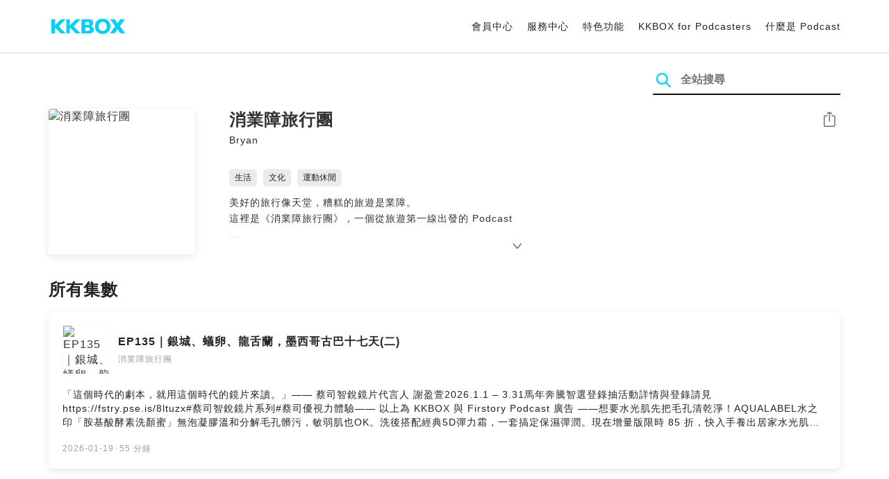

--- FILE ---
content_type: text/html; charset=UTF-8
request_url: https://podcast.kkbox.com/tw/channel/KpfNn09yqzxOocrf-1
body_size: 12917
content:
<!doctype html>
<html lang="zh-TW">
<head>
    <meta charset="utf-8" />
    <meta name="viewport" content="width=device-width, initial-scale=1.0">
    <meta http-equiv="X-UA-Compatible" content="IE=Edge;chrome=1">

        <title>消業障旅行團 | 在 KKBOX 收聽 Podcast</title>

<meta name="description" content="在 KKBOX 收聽 消業障旅行團！美好的旅行像天堂，糟糕的旅遊是業障。這裡是《消業障旅行團》，一個從旅遊第一線出發的 Podcast這裡不賣行程，只聊那些沒寫在行程表上的真實故事——帶團現場的各種狀況，文化衝突、制度荒謬，還有那些讓人一邊工作、一邊默念「阿彌陀佛」的崩潰瞬間。如果你想知道：跟團時，領隊到底在忙什麼為什麼有些問題「沒人會先告訴你」旅遊裡那些讓人又愛又恨、卻很真實的瞬間歡迎加入《消業障旅行團》。希望你在聽完之後能多一點理解，少一點落差希望每一次出發，都不再是消業障。📮 合作邀約 / 聽眾來信｜tljbryan@gmail.com☕️ 支持節目｜https://open.firstory.me/join/clearkarmatour🔗 更多連結｜https://linktr.ee/clear.karma.tourPowered by Firstory Hosting">
<meta name="keywords" content="KKBOX, Podcast, 聲音, 頻道, 單集, 節目, 分類">

<meta property="og:type" content="website"/>
<meta property="og:title" content="消業障旅行團 | 在 KKBOX 收聽 Podcast"/>
<meta property="og:description" content="在 KKBOX 收聽 消業障旅行團！美好的旅行像天堂，糟糕的旅遊是業障。這裡是《消業障旅行團》，一個從旅遊第一線出發的 Podcast這裡不賣行程，只聊那些沒寫在行程表上的真實故事——帶團現場的各種狀況，文化衝突、制度荒謬，還有那些讓人一邊工作、一邊默念「阿彌陀佛」的崩潰瞬間。如果你想知道：跟團時，領隊到底在忙什麼為什麼有些問題「沒人會先告訴你」旅遊裡那些讓人又愛又恨、卻很真實的瞬間歡迎加入《消業障旅行團》。希望你在聽完之後能多一點理解，少一點落差希望每一次出發，都不再是消業障。📮 合作邀約 / 聽眾來信｜tljbryan@gmail.com☕️ 支持節目｜https://open.firstory.me/join/clearkarmatour🔗 更多連結｜https://linktr.ee/clear.karma.tourPowered by Firstory Hosting"/>
<meta property="og:image" content="https://i.kfs.io/podcast_channel/global/10583v4/fit/1200x630.png"/>
<meta property="og:image:width" content="1200"/>
<meta property="og:image:height" content="630"/>
<meta property="og:site_name" content="KKBOX" />
<meta property="og:url" content="https://podcast.kkbox.com/tw/channel/KpfNn09yqzxOocrf-1"/>
<meta property="og:locale" content="zh_TW"/>
<meta property="fb:app_id" content="314155392230"/>

<meta name="twitter:card" content="summary_large_image"/>
<meta name="twitter:site" content="@kkbox"/>
<meta name="twitter:title" content="消業障旅行團 | 在 KKBOX 收聽 Podcast"/>
<meta name="twitter:description" content="在 KKBOX 收聽 消業障旅行團！美好的旅行像天堂，糟糕的旅遊是業障。這裡是《消業障旅行團》，一個從旅遊第一線出發的 Podcast這裡不賣行程，只聊那些沒寫在行程表上的真實故事——帶團現場的各種狀況，文化衝突、制度荒謬，還有那些讓人一邊工作、一邊默念「阿彌陀佛」的崩潰瞬間。如果你想知道：跟團時，領隊到底在忙什麼為什麼有些問題「沒人會先告訴你」旅遊裡那些讓人又愛又恨、卻很真實的瞬間歡迎加入《消業障旅行團》。希望你在聽完之後能多一點理解，少一點落差希望每一次出發，都不再是消業障。📮 合作邀約 / 聽眾來信｜tljbryan@gmail.com☕️ 支持節目｜https://open.firstory.me/join/clearkarmatour🔗 更多連結｜https://linktr.ee/clear.karma.tourPowered by Firstory Hosting"/>
<meta name="twitter:image" content="https://i.kfs.io/podcast_channel/global/10583v4/fit/1200x630.png"/>

<link rel="canonical" href="https://podcast.kkbox.com/tw/channel/KpfNn09yqzxOocrf-1">


<link rel="alternate" hreflang="ja-jp" href="https://podcast.kkbox.com/jp/channel/KpfNn09yqzxOocrf-1" />
<link rel="alternate" hreflang="en-sg" href="https://podcast.kkbox.com/sg/channel/KpfNn09yqzxOocrf-1" />
<link rel="alternate" hreflang="en-my" href="https://podcast.kkbox.com/my/channel/KpfNn09yqzxOocrf-1" />
<link rel="alternate" hreflang="en" href="https://podcast.kkbox.com/sg/channel/KpfNn09yqzxOocrf-1" />
<link rel="alternate" hreflang="en-tw" href="https://podcast.kkbox.com/tw/channel/KpfNn09yqzxOocrf-1" />
<link rel="alternate" hreflang="zh-tw" href="https://podcast.kkbox.com/tw/channel/KpfNn09yqzxOocrf-1" />
<link rel="alternate" hreflang="zh" href="https://podcast.kkbox.com/tw/channel/KpfNn09yqzxOocrf-1" />
<link rel="alternate" hreflang="x-default" href="https://podcast.kkbox.com/channel/KpfNn09yqzxOocrf-1" />


<meta property="al:ios:url" content="kkbox://podcast.channel/KpfNn09yqzxOocrf-1" />
<meta property="al:ios:app_store_id" content="300915900" />
<meta property="al:ios:app_name" content="KKBOX" />
<meta property="al:android:url" content="kkbox://podcast.channel/KpfNn09yqzxOocrf-1" />
<meta property="al:android:package" content="com.skysoft.kkbox.android" />
<meta property="al:android:app_name" content="KKBOX" />
<meta property="al:web:url" content="https://podcast.kkbox.com/tw/channel/KpfNn09yqzxOocrf-1" />

    
    <link rel="prefetch" as="style" href="/css/podcast/episode-page.505251b60c36b6767d71.css">

    <link rel="shortcut icon" href="https://www.kkbox.com/favicon.ico"/>
    <link rel="preconnect" href="https://pkg.kfs.io">
    <link rel="preconnect" href="https://i.kfs.io">
    <link rel="preconnect" href="https://cdn.jsdelivr.net">

    <link href="/css/podcast/channel-page.340dc387ef1d0f907563.css" rel="stylesheet">

        <script defer src="https://cdn.jsdelivr.net/npm/linkifyjs@2.1.9/dist/linkify.min.js" integrity="sha256-b8aRDYEOoOLGpyaXMI3N2nWUbjSeQ2QxzKjmPnCa4yA=" crossorigin="anonymous"></script>
<script defer src="https://cdn.jsdelivr.net/npm/linkifyjs@2.1.9/dist/linkify-element.min.js" integrity="sha256-9hV9vEzCUdl5GBhZHgRcrkZgXy+xtiTt+XM9yDuR33Y=" crossorigin="anonymous"></script>
    <script defer crossorigin="anonymous" src="https://pkg.kfs.io/kk-web/sharebox.js/2.1.0/main.js"></script>

    
        <script type="application/ld+json">
    {"@context":"http://schema.org","@type":"BreadcrumbList","itemListElement":[{"@type":"ListItem","position":1,"item":"https://podcast.kkbox.com/tw","name":"KKBOX Podcast | 說的唱的都好聽"},{"@type":"ListItem","position":2,"item":"https://podcast.kkbox.com/tw/channel/KpfNn09yqzxOocrf-1","name":"消業障旅行團"}]}</script>
    <script type="application/ld+json">
    {"@context":"http://schema.org","@type":"PodcastSeries","url":"https://podcast.kkbox.com/tw/channel/KpfNn09yqzxOocrf-1","name":"消業障旅行團","description":"美好的旅行像天堂，糟糕的旅遊是業障。這裡是《消業障旅行團》，一個從旅遊第一線出發的 Podcast這裡不賣行程，只聊那些沒寫在行程表上的真實故事——帶團現場的各種狀況，文化衝突、制度荒謬，還有那些讓人一邊工作、一邊默念「阿彌陀佛」的崩潰瞬間。如果你想知道：跟團時，領隊到底在忙什麼為什麼有些問題「沒人會先告訴你」旅遊裡那些讓人又愛又恨、卻很真實的瞬間歡迎加入《消業障旅行團》。希望你在聽完之後能多一點理解，少一點落差希望每一次出發，都不再是消業障。📮 合作邀約 / 聽眾來信｜tljbryan@gmail.com☕️ 支持節目｜https://open.firstory.me/join/clearkarmatour🔗 更多連結｜https://linktr.ee/clear.karma.tourPowered by Firstory Hosting","publisher":{"@type":"Person","name":"Bryan"},"author":{"@type":"Person","name":"Bryan"},"image":"https://i.kfs.io/podcast_channel/global/10583v4/cropresize/300x300.jpg","accessMode":"auditory","mainEntityOfPage":{"@type":"WebPage","@id":"https://podcast.kkbox.com/tw/channel/KpfNn09yqzxOocrf-1"},"offers":[{"@type":"Offer","price":"Free"}],"workExample":[{"@type":"PodcastEpisode","name":"EP135｜銀城、蟻卵、龍舌蘭，墨西哥古巴十七天(二)","description":"「這個時代的劇本，就用這個時代的鏡片來讀。」—— 蔡司智銳鏡片代言人 謝盈萱2026.1.1 – 3.31馬年奔騰智選登錄抽活動詳情與登錄請見https://fstry.pse.is/8ltuzx#蔡司智銳鏡片系列#蔡司優視力體驗—— 以上為 KKBOX 與 Firstory Podcast 廣告 ——想要水光肌先把毛孔清乾淨！AQUALABEL水之印「胺基酸酵素洗顏蜜」無泡凝膠溫和分解毛孔髒污，敏弱肌也OK。洗後搭配經典5D彈力霜，一套搞定保濕彈潤。現在增量版限時 85 折，快入手養出居家水光肌！https://fstry.pse.is/8lf62h—— 以上為 KKBOX 與 Firstory Podcast 廣告 ——上次我們帶著大家走了墨西哥城以及周邊的景點，這一集，我們就要離開墨西哥城，正式踏上墨西哥的「白銀之路」。從能量之石聳立的神奇小鎮伯納爾（Bernal），一路因修路與塞車打亂節奏；在克雷塔羅（Querétaro）遇上停電的修道院飯店、吃到螞蟻蛋與裙邊牛排；再走進世界遺產小城聖米格爾德阿連德，搭當地公車、看革命壁畫與錫製星星，晚上住在墨西哥最魔幻的銀礦城市。在「瓜納華托（Guanajuato）」看有公車站牌和紅綠燈的地下隧道；跟著導遊探訪親吻小巷、瓜納華托大學、華雷茲劇場，感受曾經的產銀大城；搭上纜車走上觀景台，了解為什麼這裡是《可可夜總會》亡靈城的發想原型。最後，我們將抵達龍舌蘭的故鄉 Tequila，親眼見證藍色龍舌蘭如何變成烈酒，並用一杯道地的 Cantaritos 調酒，為墨西哥之旅畫下微醺的句點。[00:00] 開場：旅行社的「領隊會議」都在討論什麼？[15:15] 墨西哥行程繼續：前進神奇小鎮 Bernal 與巨大獨岩[16:40] 業障時刻：倒車塞車與 Queretaro 飯店全區大停電[23:02] 膽量挑戰！品嚐「阿茲提克螞蟻蛋」(Escamoles)[31:06] 地下全是車道！Guanajuato 的魔幻交通系統[34:10] 走進《可可夜總會》亡靈城原型與接吻小巷[42:20] 晚餐喝 Mescal：調酒杯口的那圈鹽竟是蟲做的？[47:20] 參觀 Tequila 酒廠：從「藍色大鳳梨」到晶透烈酒[51:30] 領隊的私房宵夜：在地海鮮大餐吃到撐如果你喜歡這一集的內容，歡迎追蹤《消業障旅行團》，或留言跟我分享你的想法。旅途中的疑問、卡關或業障故事，也都可以寫信或私訊告訴我，說不定哪天就會在節目裡聊到喔！📮 聽眾來信 / 合作邀約｜tljbryan@gmail.com☕️「寄一張路上的風景給你」｜https://open.firstory.me/join/clearkarmatour🔗 更多資訊｜https://linktr.ee/clear.karma.tourPowered by Firstory Hosting","datePublished":"2026-01-19","timeRequired":"PT55M9S"},{"@type":"PodcastEpisode","name":"EP134｜老鷹、羽蛇、仙人掌，墨西哥古巴十七天(一)","description":"【政府普發1萬，夏普再加碼1萬！】活動時間：2025/10/1－2026/2/28好康兩重奏：好禮1：單筆消費滿10萬，送1萬電子禮卡（限前100名）好禮2：不限消費金額月月，抽1萬電子禮卡（每月20名）請立刻點擊：https://fstry.pse.is/8jtf53—— 以上為 Firstory Podcast 廣告 ——【政府普發1萬，夏普再加碼1萬！】活動時間：2025/10/1－2026/2/28好康兩重奏：好禮1：單筆消費滿10萬，送1萬電子禮卡（限前100名）好禮2：不限消費金額月月，抽1萬電子禮卡（每月20名）請立刻點擊：https://fstry.pse.is/8jtfe3—— 以上為 Firstory Podcast 廣告 ——去年年底，Bryan 帶完了期待已久的「古巴墨西哥 17 天」。2026年第一集，前進拉丁美洲！我們要帶大家走進那座被阿茲特克人視為眾神誕生之地的『眾神之城』——特奧蒂瓦坎。看太陽與月亮金字塔，站在高處，俯瞰整座遺跡群的幾何軸線與城市格局。除了古文明，我們也走進了「正在下沉」的首都墨西哥城。建立在湖泊之上的城市，讓這裡的百年教堂與建築都呈現奇妙的傾斜感；在瓜達魯佩聖母大教堂，見證了改變整個墨西哥信仰的「聖母顯靈」神蹟。當然，還有絕對不能錯過的人類學博物館，看那塊傳說中的「太陽石」與帕倫克王那塊常被稱為「太空船」的石棺浮雕。。從古文明遺跡、宗教信仰，到當代墨西哥的城市樣貌，跟著 Bryan 的腳步，從石頭、神話，一路聊到活生生的街頭日常，揭開墨西哥神祕又熱情的面紗！[00:00] 2026 新年快樂！Bryan 的 2025 年度帶團總回顧[05:36] 前進拉丁美洲：行前準備與轉機大地遊戲[16:00] 墨西哥初印象：比美國更嚴格的入境盤查[21:19] 眾神之城「特奧蒂瓦坎」：羽蛇神神殿與古文明的智慧[28:09] 挑戰攀登月亮金字塔｜太陽金字塔最新開放現況[31:53] 瓜達魯佩聖母大教堂：聖母顯靈神蹟與傾斜的舊殿[36:56] 憲法廣場與大神廟：這座蓋在湖上的首都正在緩慢下沉？[41:21] 必訪「人類學博物館」：阿茲特克太陽石、奧美克巨頭像、帕倫克王墓[47:17] 索奇米爾科 (Xochimilco)：花船上的墨式午餐與水上嘉年華[50:00] 科約阿坎區 (Coyoacán)：漫步藍色房子，感受芙烈達·卡蘿的氣息如果你喜歡這一集的內容，歡迎追蹤《消業障旅行團》，或留言跟我分享你的想法。旅途中的疑問、卡關或業障故事，也都可以寫信或私訊告訴我，說不定哪天就會在節目裡聊到喔！📮 聽眾來信 / 合作邀約｜tljbryan@gmail.com☕️「寄一張路上的風景給你」｜https://open.firstory.me/join/clearkarmatour🔗 更多資訊｜https://linktr.ee/clear.karma.tourPowered by Firstory Hosting","datePublished":"2026-01-05","timeRequired":"PT54M29S"},{"@type":"PodcastEpisode","name":"EP133｜是藍白天堂還是修煉場？領隊們的希臘勸世真心話","description":"中國信託X反應過激的貓，聯名貼圖限時登場！挺你所想！與你一起生活的銀行即日起至2026年1月22日，加入中國信託LINE官方帳號就可以免費下載限定聯名貼圖，再完成貼圖互動遊戲，就可獲得美食優惠大禮包！趕緊來下載吧! https://fstry.pse.is/8hn5ra—— 以上為 Firstory Podcast 廣告 ——【政府普發1萬，夏普再加碼1萬！】活動時間：2025/10/1－2026/2/28好康兩重奏：好禮1：單筆消費滿10萬，送1萬電子禮卡（限前100名）好禮2：不限消費金額月月，抽1萬電子禮卡（每月20名）請立刻點擊：https://fstry.pse.is/8jtfe3—— 以上為 Firstory Podcast 廣告 ——希臘是許多人心中的蜜月聖地，藍白教堂、愛琴海夕陽，彷彿只要踏上那塊土地，人生就圓滿了。但對於在第一線作戰的領隊們來說，希臘也可能是讓人血壓飆升的「業障重災區」。本集邀請了四位資深領隊好友——Avis、Alvin、寶寶，以及剛從希臘「歷劫歸來」的新同學 Alison，一起在微醺的狀態下大吐苦水。從聖托里尼暴雨變成「滑水道」的崩潰、為了拍一張網美照而在懸崖邊上演的人性醜陋面，到跳島渡輪上彷彿「敦克爾克大撤退」的喪屍搶灘戰。這是一集充滿勸世意味的「希臘除魅」特輯，如果你正嚮往著愛琴海的浪漫，聽完這集，你會更懂得如何務實地愛上這個眾神國度。[00:00] 開場：為什麼希臘讓領隊們愛恨交織？[07:05] 夢想幻滅？新同學 Alison 的暴雨希臘「滑水道」體驗[08:00] 藍頂教堂下的真相：為了當國家地理雜誌攝影師，遊客有多瘋？[13:00] 天空之城與德爾菲：爬不完的樓梯與聽不懂的神話[21:15] 希臘住宿奇談：付了海景房的錢，卻要先扛行李練臂力[40:37] 小島自由活動時間：給你一整天放空，你卻問我要幹嘛？[53:08] 凱法利尼亞島（彩虹島）：天氣不好就是悲劇，天氣好才能看海龜[01:08:46] 跳島渡輪大崩潰：這不是浪漫愛之船，這是「敦克爾克大撤退」[01:13:55] 結尾：去希臘前你必須做好的心理建設別忘了按下追蹤關注「消業障旅行團」，喜歡節目內容也請不吝留下您的五星評論，或是留言告訴我你對這一集的想法。有任何建議指教或者有問題想發問，也歡迎各位到FB粉絲專頁還有IG留言或私訊告訴我喔！FB粉絲專頁：clear.karma.tourInstagram：@clear.karma.tour合作/邀約/交流信箱📨：tljbryan@gmail.com「寄一張路上的風景給你」： https://open.firstory.me/join/clearkarmatour更多節目資訊🔗：https://linktr.ee/clear.karma.tourPowered by Firstory Hosting","datePublished":"2025-12-22","timeRequired":"PT1H15M53S"},{"@type":"PodcastEpisode","name":"EP132｜皇城、塔吉、撒哈拉，北非摩洛哥13天","description":"中國信託X反應過激的貓，聯名貼圖限時登場！挺你所想！與你一起生活的銀行即日起至2026年1月22日，加入中國信託LINE官方帳號就可以免費下載限定聯名貼圖，再完成貼圖互動遊戲，就可獲得美食優惠大禮包！趕緊來下載吧! https://fstry.pse.is/8hn5ra—— 以上為 Firstory Podcast 廣告 ——【政府普發1萬，夏普再加碼1萬！】活動時間：2025/10/1－2026/2/28好康兩重奏：好禮1：單筆消費滿10萬，送1萬電子禮卡（限前100名）好禮2：不限消費金額月月，抽1萬電子禮卡（每月20名）請立刻點擊：https://fstry.pse.is/8jtfe3—— 以上為 Firstory Podcast 廣告 ——陪其他幾位領隊聊完摩洛哥之後，我終於也帶完 13 天的摩洛哥行程回來啦！第二季的第一百集，就要大家從大西洋岸的「風之城」索維拉，一路深入撒哈拉沙漠的奢華帳篷，最後迷失在菲斯的千年巷弄中。除了分享冰與火之歌的拍攝場景、YSL 花園的絕美藍色外，還有跟大家聊聊摩洛哥旅遊的另一面：台灣旅客的小房間簽證通關、萬物皆可塔吉的飲食邏輯，以及發生在前往沙漠途中，讓整團Delay超過40分鐘的「墨鏡Trouble」。如果你嚮往北非的異域風情，這集的內容各位千萬不要錯過！精彩章節 (Chapters)：- [03:00] 摩洛哥入境實錄：傳說中的簽證蓋章「小房間」- [08:00] 索維拉 (Essaouira)：在海港吃現開生蠔與海膽- [16:00] 馬拉喀什 (Marrakech)：YSL 花園與德吉瑪廣場的蝸牛湯初體驗- [24:18] 領隊崩潰時間：為了找一副墨鏡，不得不停等 40 分鐘？- [29:30] 前進撒哈拉：住進沒有房號的奢華帳篷，騎駱駝看日出的正確姿勢- [39:00] 菲斯 (Fes) 古城：迷宮般的無車區與重口味的皮革染坊- [48:40] 卡薩布蘭卡：海上清真寺的雷射光與《北非諜影》瑞克咖啡館- [55:30] 摩洛哥旅遊總結\u0026amp;建議別忘了按下追蹤關注「消業障旅行團」，喜歡節目內容也請不吝留下您的五星評論，或是留言告訴我你對這一集的想法。有任何建議指教或者有問題想發問，也歡迎各位到FB粉絲專頁還有IG留言或私訊告訴我喔！FB粉絲專頁：clear.karma.tourInstagram：@clear.karma.tour合作/邀約/交流信箱📨：tljbryan@gmail.com「寄一張路上的風景給你」： https://open.firstory.me/join/clearkarmatour更多節目資訊🔗：https://linktr.ee/clear.karma.tourPowered by Firstory Hosting","datePublished":"2025-12-08","timeRequired":"PT1H3M30S"},{"@type":"PodcastEpisode","name":"EP131｜自己人説了100次的故事，「領隊，這裡你來過幾次？」","description":"中國信託X反應過激的貓，聯名貼圖限時登場！挺你所想！與你一起生活的銀行即日起至2026年1月22日，加入中國信託LINE官方帳號就可以免費下載限定聯名貼圖，再完成貼圖互動遊戲，就可獲得美食優惠大禮包！趕緊來下載吧! https://fstry.pse.is/8hn5ra—— 以上為 Firstory Podcast 廣告 ——【政府普發1萬，夏普再加碼1萬！】活動時間：2025/10/1－2026/2/28好康兩重奏：好禮1：單筆消費滿10萬，送1萬電子禮卡（限前100名）好禮2：不限消費金額月月，抽1萬電子禮卡（每月20名）請立刻點擊：https://fstry.pse.is/8jtfe3—— 以上為 Firstory Podcast 廣告 ——「自己人説了100次的故事」一個放在我的記事本裡好久的故事，一個領隊們幾乎都會被問到的問題。被團員問到來過幾次，應該可以說是每個領隊一定會碰過的問題，如果只是找個閒聊的話題當然是無可厚非，但你能夠接受領隊是第一次來嗎？或者說你是否會認為領隊就應該要來過很多次呢？這一次藉由百齡罈的邀請，Bryan想跟大家分享為什麼我覺得這是一個對旅客或旅行社來說似乎合情合理，但對領隊來說卻可能有點不近情理的期待，希望大家聽完能夠更了解領隊工作的樣態。Ps.本集節目的封面圖，是我入行第一團俄羅斯，在俄羅斯娃娃工廠我自己畫的俄羅斯娃娃。即日起至2/28 百齡罈有限時優惠！有興趣的聽眾朋友，可至品牌LINE官方帳號：https://page.line.me/932klwbt進一步了解詳情。【理性飲酒】【酒後不開車，安全有保障】【未滿18歲禁止飲酒】別忘了按下追蹤關注「消業障旅行團」，喜歡節目內容也請不吝留下您的五星評論，或是留言告訴我你對這一集的想法。有任何建議指教或者有問題想發問，也歡迎各位到FB粉絲專頁還有IG留言或私訊告訴我喔！FB粉絲專頁：clear.karma.tourInstagram：@clear.karma.tour合作/邀約/交流信箱📨：tljbryan@gmail.com「寄一張路上的風景給你」： https://open.firstory.me/join/clearkarmatour更多節目資訊🔗：https://linktr.ee/clear.karma.tourPowered by Firstory Hosting","datePublished":"2025-11-24","timeRequired":"PT35M16S"}]}</script>

    <script>
(() => {
    const $script = document.createElement('script');
    $script.src = 'https://cdn.jsdelivr.net/npm/@elastic/apm-rum@5.12.0/dist/bundles/elastic-apm-rum.umd.min.js';
    $script.async = true;
    $script.crossorigin = 'anonymous';
    $script.onload = () =>  {
        // Initialize
        elasticApm.init({
            serviceName: "podcast-kkbox-com",
            serverUrl: "https://apm.kkbox.com",
            environment: "production"
        });

        
        // Capture global error event
        window.addEventListener('error', (event) => {
            try {
                elasticApm.captureError(event.error);
            } catch (e) {}
        });
    };
    document.head.appendChild($script);
})();
</script>
    <!-- Google Tag Manager -->
<script>(function(w,d,s,l,i){w[l]=w[l]||[];w[l].push({'gtm.start':
    new Date().getTime(),event:'gtm.js'});var f=d.getElementsByTagName(s)[0],
    j=d.createElement(s),dl=l!='dataLayer'?'&l='+l:'';j.async=true;j.src=
    'https://www.googletagmanager.com/gtm.js?id='+i+dl;f.parentNode.insertBefore(j,f);
    })(window,document,'script','dataLayer','GTM-K4SDJPS');</script>
<!-- End Google Tag Manager -->
</head>
<body>
    <header class="header">
    <div class="container">
        <div class="nav-link-group--left">
            <a class="nav-link--logo" href="https://www.kkbox.com/tw/tc/"
               data-ga-category="Podcast" data-ga-action="Click Header" data-ga-label="KKBOX Logo"></a>
        </div>
        <div class="nav-link-group--center"></div>
        <div class="nav-link-group--right">
            <nav class="desktop-menu">
                <ul>
                                        <li class="nav-link">
                        <a href="https://ssl.kkbox.com/tw/membership/index.php"  target="_blank" rel="noopener"                            data-ga-category="Podcast" data-ga-action="Click Header" data-ga-label="https://ssl.kkbox.com/tw/membership/index.php">會員中心</a>
                    </li>
                                        <li class="nav-link">
                        <a href="https://help.kkbox.com/tw/zh-tw?p=kkbox"  target="_blank" rel="noopener"                            data-ga-category="Podcast" data-ga-action="Click Header" data-ga-label="https://help.kkbox.com/tw/zh-tw?p=kkbox">服務中心</a>
                    </li>
                                        <li class="nav-link">
                        <a href="https://www.kkbox.com/tw/tc/feature"                            data-ga-category="Podcast" data-ga-action="Click Header" data-ga-label="https://www.kkbox.com/tw/tc/feature">特色功能</a>
                    </li>
                                        <li class="nav-link">
                        <a href="/podcasters"                            data-ga-category="Podcast" data-ga-action="Click Header" data-ga-label="/podcasters">KKBOX for Podcasters</a>
                    </li>
                                        <li class="nav-link">
                        <a href="/tw/about"                            data-ga-category="Podcast" data-ga-action="Click Header" data-ga-label="/tw/about">什麼是 Podcast</a>
                    </li>
                                    </ul>
            </nav>
            <div class="mobile-hamburger" onclick="document.querySelector('.nav-link-group--mobile').classList.add('active')"></div>
        </div>
        <div class="nav-link-group--mobile">
            <div class="mobile-menu">
                <ul>
                    <li class="nav-link--close">
                        <div class="mobile-close" onclick="document.querySelector('.nav-link-group--mobile').classList.remove('active')"></div>
                    </li>

                    
                                        <li class="nav-link">
                        <a href="https://ssl.kkbox.com/tw/membership/index.php"  target="_blank" rel="noopener"                            data-ga-category="Podcast" data-ga-action="Click Header" data-ga-label="https://ssl.kkbox.com/tw/membership/index.php">會員中心</a>
                    </li>
                                        <li class="nav-link">
                        <a href="https://help.kkbox.com/tw/zh-tw?p=kkbox"  target="_blank" rel="noopener"                            data-ga-category="Podcast" data-ga-action="Click Header" data-ga-label="https://help.kkbox.com/tw/zh-tw?p=kkbox">服務中心</a>
                    </li>
                                        <li class="nav-link">
                        <a href="https://www.kkbox.com/tw/tc/feature"                            data-ga-category="Podcast" data-ga-action="Click Header" data-ga-label="https://www.kkbox.com/tw/tc/feature">特色功能</a>
                    </li>
                                        <li class="nav-link">
                        <a href="/podcasters"                            data-ga-category="Podcast" data-ga-action="Click Header" data-ga-label="/podcasters">KKBOX for Podcasters</a>
                    </li>
                                        <li class="nav-link">
                        <a href="/tw/about"                            data-ga-category="Podcast" data-ga-action="Click Header" data-ga-label="/tw/about">什麼是 Podcast</a>
                    </li>
                                    </ul>
            </div>
        </div>
    </div>
</header>

    <div class="page page--channel">
    <section class="section--search-box">
        <div class="container">
            <div class="search-box-wrapper">
                <form class="search-box "
      action="/tw/search" method="GET">
    <button class="search-icon" type="submit"></button>
    <input class="search-input" type="text" name="word" placeholder="全站搜尋" value="" required>
</form>
            </div>
        </div>
    </section>

    <div class="container">
        <section class="section-channel">
            <div class="cover-image-wrapper">
                <img class="cover-image" width="80" height="80" src="https://i.kfs.io/podcast_channel/global/10583v4/cropresize/300x300.jpg" alt="消業障旅行團">
            </div>

            <div class="channel-info-wrapper">
                <h1 class="title">消業障旅行團</h1>
                <p class="author">Bryan</p>
            </div>

            <div class="share-action-wrapper">
                <share-box>
                    <button type="button" class="btn btn-share" title="分享"
                            data-ga-category="Podcast" data-ga-action="Share Channel" data-ga-label="消業障旅行團">
                        分享
                    </button>
                </share-box>
            </div>

            <div class="category-wrapper">
                                <a href="/tw/category/lifestyle" class="tag-category"
                   data-ga-category="Podcast" data-ga-action="Click Category Tag" data-ga-label="生活">
                    生活
                </a>
                                <a href="/tw/category/culture" class="tag-category"
                   data-ga-category="Podcast" data-ga-action="Click Category Tag" data-ga-label="文化">
                    文化
                </a>
                                <a href="/tw/category/sports_and_recreation" class="tag-category"
                   data-ga-category="Podcast" data-ga-action="Click Category Tag" data-ga-label="運動休閒">
                    運動休閒
                </a>
                            </div>

            <div class="description-wrapper">
                
                <p class="description js-linkify">美好的旅行像天堂，糟糕的旅遊是業障。<br />
這裡是《消業障旅行團》，一個從旅遊第一線出發的 Podcast<br />
<br />
這裡不賣行程，只聊那些沒寫在行程表上的真實故事——<br />
帶團現場的各種狀況，文化衝突、制度荒謬，還有那些讓人一邊工作、一邊默念「阿彌陀佛」的崩潰瞬間。<br />
<br />
如果你想知道：<br />
跟團時，領隊到底在忙什麼<br />
為什麼有些問題「沒人會先告訴你」<br />
旅遊裡那些讓人又愛又恨、卻很真實的瞬間<br />
<br />
歡迎加入《消業障旅行團》。<br />
希望你在聽完之後能多一點理解，少一點落差<br />
希望每一次出發，都不再是消業障。<br />
<br />
📮 合作邀約 / 聽眾來信｜tljbryan@gmail.com<br />
☕️ 支持節目｜https://open.firstory.me/join/clearkarmatour<br />
🔗 更多連結｜https://linktr.ee/clear.karma.tour<br />
<br />
Powered by Firstory Hosting</p>
                <i class="icon-arrow-down"></i>
            </div>

                    </section>

        <section class="section-episode-list" id="episodes">
            <h2 class="section-title">所有集數</h2>
            <div class="episode-list">
                                    <a href="/tw/episode/8suZ6ekpJ5ht9w1gTO" class="episode-card  ">
    <div class="card-header">
        <div class="cover-image-wrapper">
            <img class="cover-image" width="50" height="50" loading="lazy" src="https://i.kfs.io/podcast_episode/global/22151920v1/cropresize/300x300.jpg" alt="EP135｜銀城、蟻卵、龍舌蘭，墨西哥古巴十七天(二)">
        </div>
        <div class="episode-info-wrapper">
            <h3 class="title">EP135｜銀城、蟻卵、龍舌蘭，墨西哥古巴十七天(二)</h3>
            <div class="info">
                <span class="icon-explicit">🄴</span>
                <span class="channel">消業障旅行團</span>
            </div>
        </div>
    </div>
    <div class="card-content">
        <p class="episode-playlist-note">
            
        </p>
        
        <p class="description">「這個時代的劇本，就用這個時代的鏡片來讀。」—— 蔡司智銳鏡片代言人 謝盈萱2026.1.1 – 3.31馬年奔騰智選登錄抽活動詳情與登錄請見https://fstry.pse.is/8ltuzx#蔡司智銳鏡片系列#蔡司優視力體驗—— 以上為 KKBOX 與 Firstory Podcast 廣告 ——想要水光肌先把毛孔清乾淨！AQUALABEL水之印「胺基酸酵素洗顏蜜」無泡凝膠溫和分解毛孔髒污，敏弱肌也OK。洗後搭配經典5D彈力霜，一套搞定保濕彈潤。現在增量版限時 85 折，快入手養出居家水光肌！https://fstry.pse.is/8lf62h—— 以上為 KKBOX 與 Firstory Podcast 廣告 ——上次我們帶著大家走了墨西哥城以及周邊的景點，這一集，我們就要離開墨西哥城，正式踏上墨西哥的「白銀之路」。從能量之石聳立的神奇小鎮伯納爾（Bernal），一路因修路與塞車打亂節奏；在克雷塔羅（Querétaro）遇上停電的修道院飯店、吃到螞蟻蛋與裙邊牛排；再走進世界遺產小城聖米格爾德阿連德，搭當地公車、看革命壁畫與錫製星星，晚上住在墨西哥最魔幻的銀礦城市。在「瓜納華托（Guanajuato）」看有公車站牌和紅綠燈的地下隧道；跟著導遊探訪親吻小巷、瓜納華托大學、華雷茲劇場，感受曾經的產銀大城；搭上纜車走上觀景台，了解為什麼這裡是《可可夜總會》亡靈城的發想原型。最後，我們將抵達龍舌蘭的故鄉 Tequila，親眼見證藍色龍舌蘭如何變成烈酒，並用一杯道地的 Cantaritos 調酒，為墨西哥之旅畫下微醺的句點。[00:00] 開場：旅行社的「領隊會議」都在討論什麼？[15:15] 墨西哥行程繼續：前進神奇小鎮 Bernal 與巨大獨岩[16:40] 業障時刻：倒車塞車與 Queretaro 飯店全區大停電[23:02] 膽量挑戰！品嚐「阿茲提克螞蟻蛋」(Escamoles)[31:06] 地下全是車道！Guanajuato 的魔幻交通系統[34:10] 走進《可可夜總會》亡靈城原型與接吻小巷[42:20] 晚餐喝 Mescal：調酒杯口的那圈鹽竟是蟲做的？[47:20] 參觀 Tequila 酒廠：從「藍色大鳳梨」到晶透烈酒[51:30] 領隊的私房宵夜：在地海鮮大餐吃到撐如果你喜歡這一集的內容，歡迎追蹤《消業障旅行團》，或留言跟我分享你的想法。旅途中的疑問、卡關或業障故事，也都可以寫信或私訊告訴我，說不定哪天就會在節目裡聊到喔！📮 聽眾來信 / 合作邀約｜tljbryan@gmail.com☕️「寄一張路上的風景給你」｜https://open.firstory.me/join/clearkarmatour🔗 更多資訊｜https://linktr.ee/clear.karma.tourPowered by Firstory Hosting</p>
    </div>
    <div class="card-footer">
        <span class="date">2026-01-19</span>·<span class="duration">55 分鐘</span>
    </div>
</a>
                                    <a href="/tw/episode/-tBftpfNizEIBV3XYB" class="episode-card  ">
    <div class="card-header">
        <div class="cover-image-wrapper">
            <img class="cover-image" width="50" height="50" loading="lazy" src="https://i.kfs.io/podcast_episode/global/22000162v1/cropresize/300x300.jpg" alt="EP134｜老鷹、羽蛇、仙人掌，墨西哥古巴十七天(一)">
        </div>
        <div class="episode-info-wrapper">
            <h3 class="title">EP134｜老鷹、羽蛇、仙人掌，墨西哥古巴十七天(一)</h3>
            <div class="info">
                <span class="icon-explicit">🄴</span>
                <span class="channel">消業障旅行團</span>
            </div>
        </div>
    </div>
    <div class="card-content">
        <p class="episode-playlist-note">
            
        </p>
        
        <p class="description">【政府普發1萬，夏普再加碼1萬！】活動時間：2025/10/1－2026/2/28好康兩重奏：好禮1：單筆消費滿10萬，送1萬電子禮卡（限前100名）好禮2：不限消費金額月月，抽1萬電子禮卡（每月20名）請立刻點擊：https://fstry.pse.is/8jtf53—— 以上為 Firstory Podcast 廣告 ——【政府普發1萬，夏普再加碼1萬！】活動時間：2025/10/1－2026/2/28好康兩重奏：好禮1：單筆消費滿10萬，送1萬電子禮卡（限前100名）好禮2：不限消費金額月月，抽1萬電子禮卡（每月20名）請立刻點擊：https://fstry.pse.is/8jtfe3—— 以上為 Firstory Podcast 廣告 ——去年年底，Bryan 帶完了期待已久的「古巴墨西哥 17 天」。2026年第一集，前進拉丁美洲！我們要帶大家走進那座被阿茲特克人視為眾神誕生之地的『眾神之城』——特奧蒂瓦坎。看太陽與月亮金字塔，站在高處，俯瞰整座遺跡群的幾何軸線與城市格局。除了古文明，我們也走進了「正在下沉」的首都墨西哥城。建立在湖泊之上的城市，讓這裡的百年教堂與建築都呈現奇妙的傾斜感；在瓜達魯佩聖母大教堂，見證了改變整個墨西哥信仰的「聖母顯靈」神蹟。當然，還有絕對不能錯過的人類學博物館，看那塊傳說中的「太陽石」與帕倫克王那塊常被稱為「太空船」的石棺浮雕。。從古文明遺跡、宗教信仰，到當代墨西哥的城市樣貌，跟著 Bryan 的腳步，從石頭、神話，一路聊到活生生的街頭日常，揭開墨西哥神祕又熱情的面紗！[00:00] 2026 新年快樂！Bryan 的 2025 年度帶團總回顧[05:36] 前進拉丁美洲：行前準備與轉機大地遊戲[16:00] 墨西哥初印象：比美國更嚴格的入境盤查[21:19] 眾神之城「特奧蒂瓦坎」：羽蛇神神殿與古文明的智慧[28:09] 挑戰攀登月亮金字塔｜太陽金字塔最新開放現況[31:53] 瓜達魯佩聖母大教堂：聖母顯靈神蹟與傾斜的舊殿[36:56] 憲法廣場與大神廟：這座蓋在湖上的首都正在緩慢下沉？[41:21] 必訪「人類學博物館」：阿茲特克太陽石、奧美克巨頭像、帕倫克王墓[47:17] 索奇米爾科 (Xochimilco)：花船上的墨式午餐與水上嘉年華[50:00] 科約阿坎區 (Coyoacán)：漫步藍色房子，感受芙烈達·卡蘿的氣息如果你喜歡這一集的內容，歡迎追蹤《消業障旅行團》，或留言跟我分享你的想法。旅途中的疑問、卡關或業障故事，也都可以寫信或私訊告訴我，說不定哪天就會在節目裡聊到喔！📮 聽眾來信 / 合作邀約｜tljbryan@gmail.com☕️「寄一張路上的風景給你」｜https://open.firstory.me/join/clearkarmatour🔗 更多資訊｜https://linktr.ee/clear.karma.tourPowered by Firstory Hosting</p>
    </div>
    <div class="card-footer">
        <span class="date">2026-01-05</span>·<span class="duration">54 分鐘</span>
    </div>
</a>
                                    <a href="/tw/episode/4sFPtNqsoBfxVheh5R" class="episode-card  ">
    <div class="card-header">
        <div class="cover-image-wrapper">
            <img class="cover-image" width="50" height="50" loading="lazy" src="https://i.kfs.io/podcast_episode/global/21901028v1/cropresize/300x300.jpg" alt="EP133｜是藍白天堂還是修煉場？領隊們的希臘勸世真心話">
        </div>
        <div class="episode-info-wrapper">
            <h3 class="title">EP133｜是藍白天堂還是修煉場？領隊們的希臘勸世真心話</h3>
            <div class="info">
                <span class="icon-explicit">🄴</span>
                <span class="channel">消業障旅行團</span>
            </div>
        </div>
    </div>
    <div class="card-content">
        <p class="episode-playlist-note">
            
        </p>
        
        <p class="description">中國信託X反應過激的貓，聯名貼圖限時登場！挺你所想！與你一起生活的銀行即日起至2026年1月22日，加入中國信託LINE官方帳號就可以免費下載限定聯名貼圖，再完成貼圖互動遊戲，就可獲得美食優惠大禮包！趕緊來下載吧! https://fstry.pse.is/8hn5ra—— 以上為 Firstory Podcast 廣告 ——【政府普發1萬，夏普再加碼1萬！】活動時間：2025/10/1－2026/2/28好康兩重奏：好禮1：單筆消費滿10萬，送1萬電子禮卡（限前100名）好禮2：不限消費金額月月，抽1萬電子禮卡（每月20名）請立刻點擊：https://fstry.pse.is/8jtfe3—— 以上為 Firstory Podcast 廣告 ——希臘是許多人心中的蜜月聖地，藍白教堂、愛琴海夕陽，彷彿只要踏上那塊土地，人生就圓滿了。但對於在第一線作戰的領隊們來說，希臘也可能是讓人血壓飆升的「業障重災區」。本集邀請了四位資深領隊好友——Avis、Alvin、寶寶，以及剛從希臘「歷劫歸來」的新同學 Alison，一起在微醺的狀態下大吐苦水。從聖托里尼暴雨變成「滑水道」的崩潰、為了拍一張網美照而在懸崖邊上演的人性醜陋面，到跳島渡輪上彷彿「敦克爾克大撤退」的喪屍搶灘戰。這是一集充滿勸世意味的「希臘除魅」特輯，如果你正嚮往著愛琴海的浪漫，聽完這集，你會更懂得如何務實地愛上這個眾神國度。[00:00] 開場：為什麼希臘讓領隊們愛恨交織？[07:05] 夢想幻滅？新同學 Alison 的暴雨希臘「滑水道」體驗[08:00] 藍頂教堂下的真相：為了當國家地理雜誌攝影師，遊客有多瘋？[13:00] 天空之城與德爾菲：爬不完的樓梯與聽不懂的神話[21:15] 希臘住宿奇談：付了海景房的錢，卻要先扛行李練臂力[40:37] 小島自由活動時間：給你一整天放空，你卻問我要幹嘛？[53:08] 凱法利尼亞島（彩虹島）：天氣不好就是悲劇，天氣好才能看海龜[01:08:46] 跳島渡輪大崩潰：這不是浪漫愛之船，這是「敦克爾克大撤退」[01:13:55] 結尾：去希臘前你必須做好的心理建設別忘了按下追蹤關注「消業障旅行團」，喜歡節目內容也請不吝留下您的五星評論，或是留言告訴我你對這一集的想法。有任何建議指教或者有問題想發問，也歡迎各位到FB粉絲專頁還有IG留言或私訊告訴我喔！FB粉絲專頁：clear.karma.tourInstagram：@clear.karma.tour合作/邀約/交流信箱📨：tljbryan@gmail.com「寄一張路上的風景給你」： https://open.firstory.me/join/clearkarmatour更多節目資訊🔗：https://linktr.ee/clear.karma.tourPowered by Firstory Hosting</p>
    </div>
    <div class="card-footer">
        <span class="date">2025-12-22</span>·<span class="duration">1 小時 15 分鐘</span>
    </div>
</a>
                                    <a href="/tw/episode/D-q6O85pZ1lOgFWqN3" class="episode-card  ">
    <div class="card-header">
        <div class="cover-image-wrapper">
            <img class="cover-image" width="50" height="50" loading="lazy" src="https://i.kfs.io/podcast_episode/global/21787680v1/cropresize/300x300.jpg" alt="EP132｜皇城、塔吉、撒哈拉，北非摩洛哥13天">
        </div>
        <div class="episode-info-wrapper">
            <h3 class="title">EP132｜皇城、塔吉、撒哈拉，北非摩洛哥13天</h3>
            <div class="info">
                <span class="icon-explicit">🄴</span>
                <span class="channel">消業障旅行團</span>
            </div>
        </div>
    </div>
    <div class="card-content">
        <p class="episode-playlist-note">
            
        </p>
        
        <p class="description">中國信託X反應過激的貓，聯名貼圖限時登場！挺你所想！與你一起生活的銀行即日起至2026年1月22日，加入中國信託LINE官方帳號就可以免費下載限定聯名貼圖，再完成貼圖互動遊戲，就可獲得美食優惠大禮包！趕緊來下載吧! https://fstry.pse.is/8hn5ra—— 以上為 Firstory Podcast 廣告 ——【政府普發1萬，夏普再加碼1萬！】活動時間：2025/10/1－2026/2/28好康兩重奏：好禮1：單筆消費滿10萬，送1萬電子禮卡（限前100名）好禮2：不限消費金額月月，抽1萬電子禮卡（每月20名）請立刻點擊：https://fstry.pse.is/8jtfe3—— 以上為 Firstory Podcast 廣告 ——陪其他幾位領隊聊完摩洛哥之後，我終於也帶完 13 天的摩洛哥行程回來啦！第二季的第一百集，就要大家從大西洋岸的「風之城」索維拉，一路深入撒哈拉沙漠的奢華帳篷，最後迷失在菲斯的千年巷弄中。除了分享冰與火之歌的拍攝場景、YSL 花園的絕美藍色外，還有跟大家聊聊摩洛哥旅遊的另一面：台灣旅客的小房間簽證通關、萬物皆可塔吉的飲食邏輯，以及發生在前往沙漠途中，讓整團Delay超過40分鐘的「墨鏡Trouble」。如果你嚮往北非的異域風情，這集的內容各位千萬不要錯過！精彩章節 (Chapters)：- [03:00] 摩洛哥入境實錄：傳說中的簽證蓋章「小房間」- [08:00] 索維拉 (Essaouira)：在海港吃現開生蠔與海膽- [16:00] 馬拉喀什 (Marrakech)：YSL 花園與德吉瑪廣場的蝸牛湯初體驗- [24:18] 領隊崩潰時間：為了找一副墨鏡，不得不停等 40 分鐘？- [29:30] 前進撒哈拉：住進沒有房號的奢華帳篷，騎駱駝看日出的正確姿勢- [39:00] 菲斯 (Fes) 古城：迷宮般的無車區與重口味的皮革染坊- [48:40] 卡薩布蘭卡：海上清真寺的雷射光與《北非諜影》瑞克咖啡館- [55:30] 摩洛哥旅遊總結&amp;建議別忘了按下追蹤關注「消業障旅行團」，喜歡節目內容也請不吝留下您的五星評論，或是留言告訴我你對這一集的想法。有任何建議指教或者有問題想發問，也歡迎各位到FB粉絲專頁還有IG留言或私訊告訴我喔！FB粉絲專頁：clear.karma.tourInstagram：@clear.karma.tour合作/邀約/交流信箱📨：tljbryan@gmail.com「寄一張路上的風景給你」： https://open.firstory.me/join/clearkarmatour更多節目資訊🔗：https://linktr.ee/clear.karma.tourPowered by Firstory Hosting</p>
    </div>
    <div class="card-footer">
        <span class="date">2025-12-08</span>·<span class="duration">1 小時 3 分鐘</span>
    </div>
</a>
                                    <a href="/tw/episode/Cmqjz4pYd52GsaYeGI" class="episode-card  ">
    <div class="card-header">
        <div class="cover-image-wrapper">
            <img class="cover-image" width="50" height="50" loading="lazy" src="https://i.kfs.io/podcast_episode/global/21653903v1/cropresize/300x300.jpg" alt="EP131｜自己人説了100次的故事，「領隊，這裡你來過幾次？」">
        </div>
        <div class="episode-info-wrapper">
            <h3 class="title">EP131｜自己人説了100次的故事，「領隊，這裡你來過幾次？」</h3>
            <div class="info">
                <span class="icon-explicit">🄴</span>
                <span class="channel">消業障旅行團</span>
            </div>
        </div>
    </div>
    <div class="card-content">
        <p class="episode-playlist-note">
            
        </p>
        
        <p class="description">中國信託X反應過激的貓，聯名貼圖限時登場！挺你所想！與你一起生活的銀行即日起至2026年1月22日，加入中國信託LINE官方帳號就可以免費下載限定聯名貼圖，再完成貼圖互動遊戲，就可獲得美食優惠大禮包！趕緊來下載吧! https://fstry.pse.is/8hn5ra—— 以上為 Firstory Podcast 廣告 ——【政府普發1萬，夏普再加碼1萬！】活動時間：2025/10/1－2026/2/28好康兩重奏：好禮1：單筆消費滿10萬，送1萬電子禮卡（限前100名）好禮2：不限消費金額月月，抽1萬電子禮卡（每月20名）請立刻點擊：https://fstry.pse.is/8jtfe3—— 以上為 Firstory Podcast 廣告 ——「自己人説了100次的故事」一個放在我的記事本裡好久的故事，一個領隊們幾乎都會被問到的問題。被團員問到來過幾次，應該可以說是每個領隊一定會碰過的問題，如果只是找個閒聊的話題當然是無可厚非，但你能夠接受領隊是第一次來嗎？或者說你是否會認為領隊就應該要來過很多次呢？這一次藉由百齡罈的邀請，Bryan想跟大家分享為什麼我覺得這是一個對旅客或旅行社來說似乎合情合理，但對領隊來說卻可能有點不近情理的期待，希望大家聽完能夠更了解領隊工作的樣態。Ps.本集節目的封面圖，是我入行第一團俄羅斯，在俄羅斯娃娃工廠我自己畫的俄羅斯娃娃。即日起至2/28 百齡罈有限時優惠！有興趣的聽眾朋友，可至品牌LINE官方帳號：https://page.line.me/932klwbt進一步了解詳情。【理性飲酒】【酒後不開車，安全有保障】【未滿18歲禁止飲酒】別忘了按下追蹤關注「消業障旅行團」，喜歡節目內容也請不吝留下您的五星評論，或是留言告訴我你對這一集的想法。有任何建議指教或者有問題想發問，也歡迎各位到FB粉絲專頁還有IG留言或私訊告訴我喔！FB粉絲專頁：clear.karma.tourInstagram：@clear.karma.tour合作/邀約/交流信箱📨：tljbryan@gmail.com「寄一張路上的風景給你」： https://open.firstory.me/join/clearkarmatour更多節目資訊🔗：https://linktr.ee/clear.karma.tourPowered by Firstory Hosting</p>
    </div>
    <div class="card-footer">
        <span class="date">2025-11-24</span>·<span class="duration">35 分鐘</span>
    </div>
</a>
                            </div>

                        <div class="infinite-loading-trigger" data-next-offset="1763967735,21653903"></div>
                    </section>
    </div>
</div>

    <footer class="pm-footer">
    <div class="pm-footer-menu">
                <div class="pm-footer-column">
            <div class="pm-footer-subtitle">探索 KKBOX</div>
                        <div class="pm-footer-li">
                <a href="https://www.kkbox.com/tw/tc/feature"                    data-ga-category="Podcast" data-ga-action="Click Footer" data-ga-label="https://www.kkbox.com/tw/tc/feature">
                   特色功能
                </a>
            </div>
                        <div class="pm-footer-li">
                <a href="https://www.kkbox.com/service/daily-free/"                    data-ga-category="Podcast" data-ga-action="Click Footer" data-ga-label="https://www.kkbox.com/service/daily-free/">
                   免費聽
                </a>
            </div>
                        <div class="pm-footer-li">
                <a href="https://www.kkbox.com/tw/tc/download"                    data-ga-category="Podcast" data-ga-action="Click Footer" data-ga-label="https://www.kkbox.com/tw/tc/download">
                   支援平台
                </a>
            </div>
                    </div>
                <div class="pm-footer-column">
            <div class="pm-footer-subtitle">娛樂情報</div>
                        <div class="pm-footer-li">
                <a href="https://www.kkbox.com/tw/tc/info/"                    data-ga-category="Podcast" data-ga-action="Click Footer" data-ga-label="https://www.kkbox.com/tw/tc/info/">
                   音樂趨勢
                </a>
            </div>
                        <div class="pm-footer-li">
                <a href="https://kma.kkbox.com/charts/?terr=tw&amp;lang=tc"  target="_blank" rel="noopener"                    data-ga-category="Podcast" data-ga-action="Click Footer" data-ga-label="https://kma.kkbox.com/charts/?terr=tw&amp;lang=tc">
                   音樂排行榜
                </a>
            </div>
                        <div class="pm-footer-li">
                <a href="https://kma.kkbox.com/awards/"  target="_blank" rel="noopener"                    data-ga-category="Podcast" data-ga-action="Click Footer" data-ga-label="https://kma.kkbox.com/awards/">
                   年度風雲榜
                </a>
            </div>
                    </div>
                <div class="pm-footer-column">
            <div class="pm-footer-subtitle">會員服務</div>
                        <div class="pm-footer-li">
                <a href="https://ssl.kkbox.com/billing.php"  target="_blank" rel="noopener"                    data-ga-category="Podcast" data-ga-action="Click Footer" data-ga-label="https://ssl.kkbox.com/billing.php">
                   付費及儲值
                </a>
            </div>
                        <div class="pm-footer-li">
                <a href="https://mykkid.kkbox.com/"  target="_blank" rel="noopener"                    data-ga-category="Podcast" data-ga-action="Click Footer" data-ga-label="https://mykkid.kkbox.com/">
                   會員中心
                </a>
            </div>
                        <div class="pm-footer-li">
                <a href="https://help.kkbox.com/tw/zh-tw?p=kkbox"  target="_blank" rel="noopener"                    data-ga-category="Podcast" data-ga-action="Click Footer" data-ga-label="https://help.kkbox.com/tw/zh-tw?p=kkbox">
                   服務中心
                </a>
            </div>
                        <div class="pm-footer-li">
                <a href="https://www.kkbox.com/about/zh-tw/terms"                    data-ga-category="Podcast" data-ga-action="Click Footer" data-ga-label="https://www.kkbox.com/about/zh-tw/terms">
                   會員使用條款
                </a>
            </div>
                    </div>
                <div class="pm-footer-column">
            <div class="pm-footer-subtitle">關於我們</div>
                        <div class="pm-footer-li">
                <a href="https://www.kkbox.com/about/zh-tw/"                    data-ga-category="Podcast" data-ga-action="Click Footer" data-ga-label="https://www.kkbox.com/about/zh-tw/">
                   關於 KKBOX
                </a>
            </div>
                        <div class="pm-footer-li">
                <a href="https://www.kkbox.com/about/zh-tw/news"                    data-ga-category="Podcast" data-ga-action="Click Footer" data-ga-label="https://www.kkbox.com/about/zh-tw/news">
                   新聞中心
                </a>
            </div>
                        <div class="pm-footer-li">
                <a href="https://www.kkbox.com/about/zh-tw/ad-cooperation/user-profile"                    data-ga-category="Podcast" data-ga-action="Click Footer" data-ga-label="https://www.kkbox.com/about/zh-tw/ad-cooperation/user-profile">
                   廣告合作
                </a>
            </div>
                        <div class="pm-footer-li">
                <a href="https://www.kkbox.com/about/zh-tw/contact"                    data-ga-category="Podcast" data-ga-action="Click Footer" data-ga-label="https://www.kkbox.com/about/zh-tw/contact">
                   聯絡我們
                </a>
            </div>
                        <div class="pm-footer-li">
                <a href="https://www.soundscape.net"  target="_blank" rel="noopener"                    data-ga-category="Podcast" data-ga-action="Click Footer" data-ga-label="https://www.soundscape.net">
                   歌曲上架
                </a>
            </div>
                        <div class="pm-footer-li">
                <a href="https://funplay.hinet.net"  target="_blank" rel="noopener"                    data-ga-category="Podcast" data-ga-action="Click Footer" data-ga-label="https://funplay.hinet.net">
                   營業公播服務
                </a>
            </div>
                        <div class="pm-footer-li">
                <a href="https://careers.kkbox.com"  target="_blank" rel="noopener"                    data-ga-category="Podcast" data-ga-action="Click Footer" data-ga-label="https://careers.kkbox.com">
                   人才招募
                </a>
            </div>
                        <div class="pm-footer-li">
                <a href="https://www.kkbox.com/about/zh-tw/privacy?terr=tw"                    data-ga-category="Podcast" data-ga-action="Click Footer" data-ga-label="https://www.kkbox.com/about/zh-tw/privacy?terr=tw">
                   隱私權政策
                </a>
            </div>
                    </div>
                <div class="pm-footer-column-socials">
                        <a class="pm-social pm-facebook" href="https://www.facebook.com/KKBOXTW" target="_blank" rel="noopener"
               data-ga-category="Podcast" data-ga-action="Click Footer" data-ga-label="https://www.facebook.com/KKBOXTW"></a>
                        <a class="pm-social pm-youtube" href="https://www.youtube.com/user/KKBOX" target="_blank" rel="noopener"
               data-ga-category="Podcast" data-ga-action="Click Footer" data-ga-label="https://www.youtube.com/user/KKBOX"></a>
                        <a class="pm-social pm-instagram" href="https://instagram.com/kkbox_tw" target="_blank" rel="noopener"
               data-ga-category="Podcast" data-ga-action="Click Footer" data-ga-label="https://instagram.com/kkbox_tw"></a>
                    </div>
    </div>
    <div class="pm-all-width">
        <div class="pm-terr-lang">
            <div class="pm-terr">
                <select id="pm-terr-select" onchange="window.location = this.options[this.selectedIndex].value;" tabindex="-1">
                                            <option value="https://podcast.kkbox.com/tw/channel/KpfNn09yqzxOocrf-1"
                                 selected >
                            台灣
                        </option>
                                            <option value="https://podcast.kkbox.com/sg/channel/KpfNn09yqzxOocrf-1"
                                >
                            新加坡
                        </option>
                                            <option value="https://podcast.kkbox.com/my/channel/KpfNn09yqzxOocrf-1"
                                >
                            馬來西亞
                        </option>
                                            <option value="https://podcast.kkbox.com/jp/channel/KpfNn09yqzxOocrf-1"
                                >
                            日本
                        </option>
                                    </select>
                <label for="pm-terr-select">台灣</label>
                <div class="pm-dropdown-menu" tabindex="0"><button>台灣</button>
                    <div class="pm-dropdown">
                                                    <a class="pm-dropdown-li" href="https://podcast.kkbox.com/tw/channel/KpfNn09yqzxOocrf-1">台灣</a>
                                                    <a class="pm-dropdown-li" href="https://podcast.kkbox.com/sg/channel/KpfNn09yqzxOocrf-1">新加坡</a>
                                                    <a class="pm-dropdown-li" href="https://podcast.kkbox.com/my/channel/KpfNn09yqzxOocrf-1">馬來西亞</a>
                                                    <a class="pm-dropdown-li" href="https://podcast.kkbox.com/jp/channel/KpfNn09yqzxOocrf-1">日本</a>
                                            </div>
                </div>
            </div>
        </div>
        <div class="pm-copyright">Copyright © 2026 KKBOX All Rights Reserved.</div>
    </div>
</footer>

    <script src="/js/podcast/channel-page.ed13c95454ae8d6ae46f.js"></script>
<script>
(function(ChannelPage) {
    var page = new ChannelPage();

    var $descriptionWrapper = document.querySelector('.section-channel .description-wrapper');
    page.initChannelDescriptionCollapse({
        $descriptionWrapper: $descriptionWrapper,
        $description: $descriptionWrapper.querySelector('.description'),
        $arrowDownTrigger: $descriptionWrapper.querySelector('.icon-arrow-down')
    });

    page.initLinkify({
        element: document.querySelector('.js-linkify')
    });

    page.useShortUrlInShareBox({
        shortUrlApiEndpoint: "/api/short-url?url=https%3A%2F%2Fpodcast.kkbox.com%2Ftw%2Fchannel%2FKpfNn09yqzxOocrf-1",
    });

    page.initPlaybackPopup({
        element: document.querySelector('.js-click-play-in-kkbox'),
        protocolUrl: "kkbox://podcast.channel/KpfNn09yqzxOocrf-1",
        locale: "tc"
    });

    var $infiniteLoadingTrigger = document.querySelector('.infinite-loading-trigger');
    if ($infiniteLoadingTrigger) {
        page.initInfiniteLoading({
            $episodeList: document.querySelector('.episode-list'),
            $infiniteLoadingTrigger: $infiniteLoadingTrigger,
            fetchDataUrl: "/api/tw/channel/KpfNn09yqzxOocrf-1/episode-list"
        });
    }
})(window.ChannelPage);
</script>
</body>
</html>
